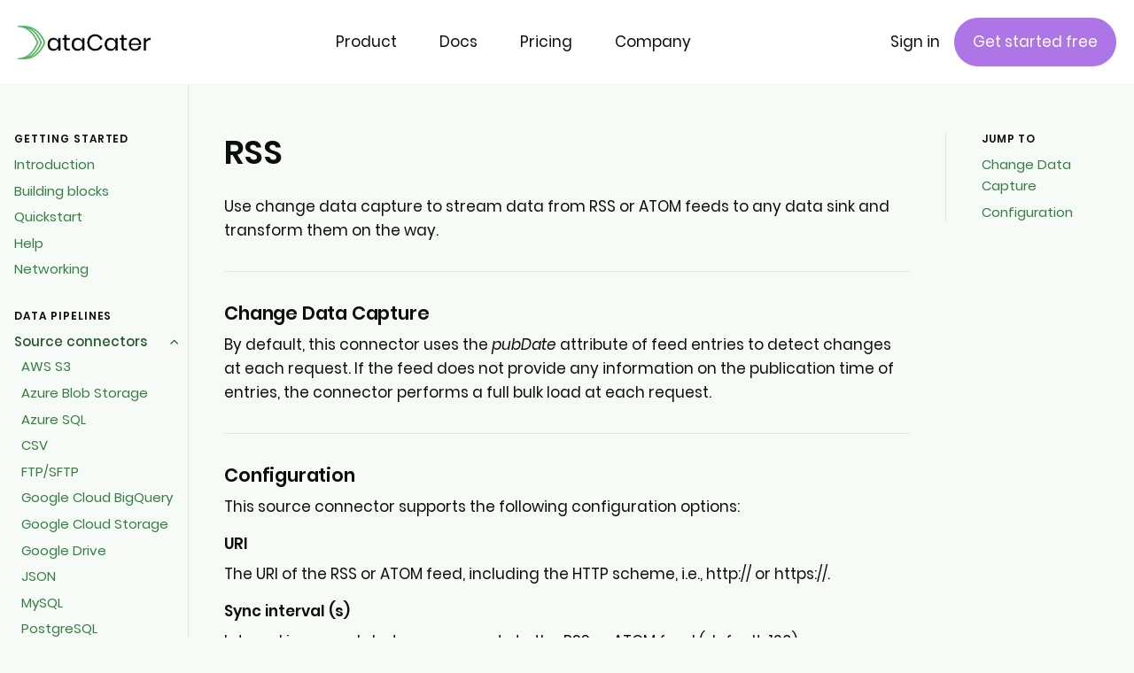

--- FILE ---
content_type: text/html; charset=utf-8
request_url: https://datacater.io/docs/source_connectors/rss/
body_size: 5838
content:
<!doctype html>
<html lang="en">
  <head>
    <meta charset="utf-8">
    <meta name="description" content="Sync data from RSS or ATOM feeds to any data sink and transform them on the way." />
    <meta name="viewport" content="width=device-width, initial-scale=1, shrink-to-fit=no">

    <link rel="stylesheet" href="/assets/css/fonts.css">
    <link rel="stylesheet" href="/assets/css/datacater.min.css">
    <title>RSS Source | DataCater Documentation</title>
    <style>
      .list .list-link[data-toggle="collapse"]::after {
        display: block;
        content: '\e92e';
        font-family: Feather;
        margin-left: auto;
        -webkit-transition: -webkit-transform .2s;
        transition: -webkit-transform .2s;
        transition: transform .2s;
        transition: transform .2s,-webkit-transform .2s;
      }

      .list .list-link[data-toggle="collapse"][aria-expanded="true"]::after {
        -webkit-transform: rotate(-180deg);
        transform: rotate(-180deg);
      }

      .list .list-link:focus {
        color: #377d41 !important;
      }

      .list .list-link:hover,
      .list .list-link[data-toggle="collapse"][aria-expanded="true"],
      .list .list-link.active {
        color: #27592e !important;
      }

      .list .list-link.active {
        font-weight: 600;
      }

      .list .list-link[data-toggle="collapse"][aria-expanded="true"] {
        font-weight: 500;
      }
    </style>
    <script defer data-domain="datacater.io" src="https://plausible.datacater.io/js/plausible.js"></script>
  </head>
  <body class="bg-light" style="padding-top: 84px;">
    <nav class="navbar navbar-expand-lg navbar-light fixed-top bg-white border-bottom">
      <div class="container-fluid">
        <a class="navbar-brand" href="/">
          <img src="/assets/img/datacater-logo.png" class="navbar-brand-img" alt="...">
        </a>
        <button class="navbar-toggler" type="button" data-toggle="collapse" data-target="#navbarCollapse" aria-controls="navbarCollapse" aria-expanded="false" aria-label="Toggle navigation">
          <span class="navbar-toggler-icon"></span>
        </button>
        <div class="collapse navbar-collapse" id="navbarCollapse">
          <button class="navbar-toggler" type="button" data-toggle="collapse" data-target="#navbarCollapse" aria-controls="navbarCollapse" aria-expanded="false" aria-label="Toggle navigation">
            <i class="fe fe-x"></i>
          </button>
          <ul class="navbar-nav ml-auto">
            <li class="nav-item dropdown">
              <a class="nav-link dropdown-toggle " id="navbarProduct" data-toggle="dropdown" href="#" aria-haspopup="true" aria-expanded="false">
                Product
              </a>
              <div class="dropdown-menu dropdown-menu-xl" aria-labelledby="navbarProduct">
                <div class="row">
                  <div class="col-12 col-lg-6">
                    <div class="list-group list-group-flush">
                      <a class="list-group-item border-0" href="/product/">
                        <div class="icon icon-sm text-primary mb-3">
                          <?xml version="1.0" encoding="UTF-8"?>
                          <svg width="24" height="24" viewBox="0 0 24 24" xmlns="http://www.w3.org/2000/svg">
                            <g fill="none" fill-rule="evenodd"><path opacity=".3" d="M0 0h24v24H0z"></path><path fill="#335EEA" opacity=".3" d="M7 4.895V21H5V3h6v1.895z"></path><path d="M10.178 2.247l8 1.45a1 1 0 01.822.984v14.638a1 1 0 01-.822.984l-8 1.45A1 1 0 019 20.769V3.23a1 1 0 011.178-.984zm1.739 10.659c.69 0 1.25-.608 1.25-1.359 0-.75-.56-1.359-1.25-1.359s-1.25.608-1.25 1.359c0 .75.56 1.359 1.25 1.359z" fill="#335EEA"></path></g>
                          </svg>
                        </div>
                        <div class="ml-4">
                          <p class="h5 font-weight-500 text-primary mb-0">
                            How DataCater works
                          </p>
                          <p class="font-size-sm mb-0">
                            How to build data pipelines with DataCater
                          </p>
                        </div>
                      </a>
                      <a class="list-group-item border-0" href="/product/streaming_etl/">
                        <div class="icon icon-sm text-primary mb-3">
                          <?xml version="1.0" encoding="UTF-8"?>
                          <svg width="24" height="24" viewBox="0 0 24 24" xmlns="http://www.w3.org/2000/svg">
                            <g fill="none" fill-rule="evenodd"><path d="M0 0h24v24H0z"></path><path d="M16.374 19.939l5.849-8.773A.75.75 0 0021.599 10H17V4.477a.75.75 0 00-1.374-.416l-5.849 8.773A.75.75 0 0010.401 14H15v5.523a.75.75 0 001.374.416z" fill="#335EEA"></path><path d="M4.5 5h5a1.5 1.5 0 010 3h-5a1.5 1.5 0 010-3zm0 12h5a1.5 1.5 0 010 3h-5a1.5 1.5 0 010-3zm-2-6h4a1.5 1.5 0 010 3h-4a1.5 1.5 0 010-3z" fill="#335EEA" opacity=".3"></path></g>
                          </svg>
                        </div>
                        <div class="ml-4">
                          <p class="h5 font-weight-500 text-primary mb-0">
                            Streaming ETL
                          </p>
                          <p class="font-size-sm mb-0">
                            Empower your ETL processes with real-time capabilities
                          </p>
                        </div>
                      </a>
                      <a class="list-group-item border-0" href="/product/change_data_capture/">
                        <div class="icon icon-sm text-primary mb-3">
                          <?xml version="1.0" encoding="UTF-8"?>
                          <svg width="24" height="24" viewBox="0 0 24 24" xmlns="http://www.w3.org/2000/svg">
                            <g fill="none" fill-rule="evenodd"><path d="M0 0h24v24H0z"></path><rect fill="#335EEA" opacity=".3" x="2" y="3" width="20" height="18" rx="2"></rect><path d="M9.949 13.316A1 1 0 019 14H5a1 1 0 010-2h3.28l1.771-5.316c.317-.95 1.676-.897 1.92.073l1.844 7.378.79-1.582A1 1 0 0115.5 12H19a1 1 0 010 2h-2.882l-1.724 3.447c-.415.83-1.639.696-1.864-.204l-1.667-6.669-.914 2.742z" fill="#335EEA"></path><circle fill="#335EEA" opacity=".3" cx="19" cy="6" r="1"></circle></g>
                          </svg>
                        </div>
                        <div class="ml-4">
                          <p class="h5 font-weight-500 text-primary mb-0">
                            Change Data Capture
                          </p>
                          <p class="font-size-sm mb-0">
                            Process incremental changes instead of bulk exports
                          </p>
                        </div>
                      </a>
                      <a class="list-group-item border-0" href="/product/integrations/">
                        <div class="icon icon-sm text-primary mb-3">
                          <?xml version="1.0" encoding="UTF-8"?>
                          <svg width="24" height="24" viewBox="0 0 24 24" xmlns="http://www.w3.org/2000/svg"><g fill="none" fill-rule="evenodd"><path d="M0 0h24v24H0z"/><path d="M19 11h1a3 3 0 010 6h-1v3a2 2 0 01-2 2H5a2 2 0 01-2-2v-3h2a3 3 0 000-6H3V8a2 2 0 012-2h3V5a3 3 0 116 0v1h3a2 2 0 012 2v3z" fill="#335EEA" opacity=".3"/></g></svg>
                        </div>
                        <div class="ml-4">
                          <p class="h5 font-weight-500 text-primary mb-0">
                            Integrations
                          </p>
                          <p class="font-size-sm mb-0">
                            Connect any data source or data sink
                          </p>
                        </div>
                      </a>
                    </div>
                  </div>
                  <div class="col-12 col-lg-6">
                    <div class="list-group list-group-flush mt-6 mt-lg-0">
                      <a class="list-group-item border-0" href="/product/pipeline_designer/">
                        <div class="icon icon-sm text-primary mb-3">
                          <?xml version="1.0" encoding="UTF-8"?>
                          <svg width="24px" height="24px" viewBox="0 0 24 24" version="1.1" xmlns="http://www.w3.org/2000/svg" xmlns:xlink="http://www.w3.org/1999/xlink">
                            <g fill="none" fill-rule="evenodd">
                              <path d="M0 0h24v24H0z"></path>
                              <path d="M11 20v-3a1 1 0 012 0v3h2.5a.5.5 0 110 1h-7a.5.5 0 110-1H11z" fill="#335EEA" opacity=".3"></path><path d="M3 5h18a1 1 0 011 1v10a1 1 0 01-1 1H3a1 1 0 01-1-1V6a1 1 0 011-1zm1.5 3a.5.5 0 000 1h9a.5.5 0 100-1h-9zm0 2a.5.5 0 100 1h3a.5.5 0 100-1h-3z" fill="#335EEA"></path>
                            </g>
                          </svg>
                        </div>
                        <div class="ml-4">
                          <p class="h5 font-weight-500 text-primary mb-0">
                            Pipeline Designer
                          </p>
                          <p class="font-size-sm mb-0">
                            Build data pipelines in a matter of minutes
                          </p>
                        </div>
                      </a>
                      <a class="list-group-item border-0" href="/product/python_transforms/">
                        <div class="icon icon-sm text-primary mb-3">
                          <?xml version="1.0" encoding="UTF-8"?>
                          <svg width="24px" height="24px" viewBox="0 0 24 24" version="1.1" xmlns="http://www.w3.org/2000/svg" xmlns:xlink="http://www.w3.org/1999/xlink">
                            <g fill="none" fill-rule="evenodd"><path d="M0 0h24v24H0z"></path><path d="M17.272 8.685a1 1 0 111.456-1.37l4 4.25a1 1 0 010 1.37l-4 4.25a1 1 0 01-1.456-1.37l3.355-3.565-3.355-3.565zm-10.544 0L3.373 12.25l3.355 3.565a1 1 0 01-1.456 1.37l-4-4.25a1 1 0 010-1.37l4-4.25a1 1 0 011.456 1.37z" fill="#335EEA"></path><rect fill="#335EEA" opacity=".3" transform="rotate(15 12 12)" x="11" y="4" width="2" height="16" rx="1"></rect></g>
                          </svg>
                        </div>
                        <div class="ml-4">
                          <p class="h5 font-weight-500 text-primary mb-0">
                            Python Transforms
                          </p>
                          <p class="font-size-sm mb-0">
                            Implement custom requirements with code
                          </p>
                        </div>
                      </a>
                      <a class="list-group-item border-0" href="/product/self_managed/">
                        <div class="icon icon-sm text-primary mb-3">
                          <?xml version="1.0" encoding="UTF-8"?>
                          <svg width="24px" height="24px" viewBox="0 0 24 24" version="1.1" xmlns="http://www.w3.org/2000/svg" xmlns:xlink="http://www.w3.org/1999/xlink">
                            <g fill="none" fill-rule="evenodd"><path d="M0 0h24v24H0z"></path><path d="M4 9.675l6.88 3.972a.89.89 0 00.231.093v7.704l-6.62-3.918a1 1 0 01-.491-.86V9.675zm16-.106v7.097a1 1 0 01-.49.86l-6.621 3.918v-7.771a.903.903 0 00.048-.026L20 9.569z" fill="#335EEA"></path><path d="M4.216 7.747a.999.999 0 01.314-.262l7-3.728a1 1 0 01.94 0l7 3.728c.095.05.18.116.253.191l-7.675 4.431a.893.893 0 00-.14.1.893.893 0 00-.139-.1l-7.553-4.36z" fill="#335EEA" opacity=".3"></path></g>
                          </svg>
                        </div>
                        <div class="ml-4">
                          <p class="h5 font-weight-500 text-primary mb-0">
                            DataCater Self-Managed
                          </p>
                          <p class="font-size-sm mb-0">
                            Deploy DataCater inside your cloud environment
                          </p>
                        </div>
                      </a>
                      <a class="list-group-item border-0" href="/product/cloud_native/">
                        <div class="icon icon-sm text-primary mb-3">
                          <?xml version="1.0" encoding="UTF-8"?>
                          <svg width="24px" height="24px" viewBox="0 0 24 24" version="1.1" xmlns="http://www.w3.org/2000/svg" xmlns:xlink="http://www.w3.org/1999/xlink">
                            <g fill="none" fill-rule="evenodd"><path d="M0 0h24v24H0z"></path><path d="M13 16a4 4 0 110-8 4 4 0 010 8zm7.5-5.5H22a1.5 1.5 0 010 3h-1.5a1.5 1.5 0 010-3zm-3.44-4.629l1.061-1.06a1.5 1.5 0 012.122 2.121l-1.061 1.06a1.5 1.5 0 11-2.121-2.12zM13 1.5A1.5 1.5 0 0114.5 3v1.5a1.5 1.5 0 01-3 0V3A1.5 1.5 0 0113 1.5zM5.81 4.81a1.5 1.5 0 012.122 0l1.06 1.061a1.5 1.5 0 01-2.12 2.122L5.81 6.932a1.5 1.5 0 010-2.121z" fill="#335EEA" opacity=".3"></path><path d="M4.747 20.043a6 6 0 119.064-6.543h2.439a3.75 3.75 0 010 7.5h-9c-.962 0-1.84-.362-2.503-.957z" fill="#335EEA"></path></g>
                          </svg>
                        </div>
                        <div class="ml-4">
                          <p class="h5 font-weight-500 text-primary mb-0">
                            Cloud-Native
                          </p>
                          <p class="font-size-sm mb-0">
                            We built DataCater for the cloud era
                          </p>
                        </div>
                      </a>
                    </div>
                  </div>
                </div>
              </div>
            </li>
            <li class="nav-item dropdown">
              <a class="nav-link" href="https://docs.datacater.io/introduction/welcome" target="_blank">
                Docs
              </a>
            </li>
            <li class="nav-item dropdown">
              <a class="nav-link " href="/pricing/">
                Pricing
              </a>
            </li>
            <li class="nav-item dropdown">
              <a class="nav-link dropdown-toggle " id="navbarCompany" data-toggle="dropdown" href="#" aria-haspopup="true" aria-expanded="false">
                Company
              </a>
              <div class="dropdown-menu dropdown-menu-md" aria-labelledby="navbarCompany">
                <div class="list-group list-group-flush">
                  <a class="list-group-item" href="/about_us/">
                    <div class="icon icon-sm text-primary mb-3">
                      <?xml version="1.0" encoding="UTF-8"?>
                      <svg width="24" height="24" viewBox="0 0 24 24" xmlns="http://www.w3.org/2000/svg"><g fill="none" fill-rule="evenodd"><path opacity=".3" d="M0 0h24v24H0z"/><path fill="#335EEA" opacity=".3" d="M7 4.895V21H5V3h6v1.895z"/><path d="M10.178 2.247l8 1.45a1 1 0 01.822.984v14.638a1 1 0 01-.822.984l-8 1.45A1 1 0 019 20.769V3.23a1 1 0 011.178-.984zm1.739 10.659c.69 0 1.25-.608 1.25-1.359 0-.75-.56-1.359-1.25-1.359s-1.25.608-1.25 1.359c0 .75.56 1.359 1.25 1.359z" fill="#335EEA"/></g></svg>
                    </div>
                    <div class="ml-4">
                      <p class="h5 font-weight-500 text-primary mb-0">
                        About Us
                      </p>
                      <p class="font-size-sm mb-0">
                        Behind the doors of DataCater.
                      </p>
                    </div>
                  </a>
                  <a class="list-group-item" href="/careers/">
                    <div class="icon icon-sm text-primary mb-3">
                      <?xml version="1.0" encoding="UTF-8"?>
                      <svg width="24" height="24" viewBox="0 0 24 24" xmlns="http://www.w3.org/2000/svg">
                        <g fill="none" fill-rule="evenodd"><path d="M0 0h24v24H0z"></path><path d="M5.84 8h12.32a2 2 0 011.993 1.834l.666 8A2 2 0 0118.826 20H5.174a2 2 0 01-1.993-2.166l.666-8A2 2 0 015.84 8zm4.66 2a.5.5 0 00-.5.5v1a.5.5 0 00.5.5h3a.5.5 0 00.5-.5v-1a.5.5 0 00-.5-.5h-3z" fill="#335EEA"></path><path d="M10 8H8V7a3 3 0 013-3h2a3 3 0 013 3v1h-2V7a1 1 0 00-1-1h-2a1 1 0 00-1 1v1z" fill="#335EEA" opacity=".3"></path></g>
                      </svg>
                    </div>
                    <div class="ml-4">
                      <p class="h5 font-weight-500 text-primary mb-0">
                        Careers
                      </p>
                      <p class="font-size-sm mb-0">
                        View open positions
                      </p>
                    </div>
                  </a>
                  <a class="list-group-item" href="/blog/">
                    <div class="icon icon-sm text-primary mb-3">
                      <?xml version="1.0" encoding="UTF-8"?>
                      <svg width="24px" height="24px" viewBox="0 0 24 24" version="1.1" xmlns="http://www.w3.org/2000/svg" xmlns:xlink="http://www.w3.org/1999/xlink">
                          <g id="Stockholm-icons-/-Text-/-Article" stroke="none" stroke-width="1" fill="none" fill-rule="evenodd">
                              <rect id="bound" x="0" y="0" width="24" height="24"></rect>
                              <rect id="Rectangle-20" fill="#335EEA" x="4" y="5" width="16" height="3" rx="1.5"></rect>
                              <path d="M5.5,15 L18.5,15 C19.3284271,15 20,15.6715729 20,16.5 C20,17.3284271 19.3284271,18 18.5,18 L5.5,18 C4.67157288,18 4,17.3284271 4,16.5 C4,15.6715729 4.67157288,15 5.5,15 Z M5.5,10 L12.5,10 C13.3284271,10 14,10.6715729 14,11.5 C14,12.3284271 13.3284271,13 12.5,13 L5.5,13 C4.67157288,13 4,12.3284271 4,11.5 C4,10.6715729 4.67157288,10 5.5,10 Z" id="Combined-Shape" fill="#335EEA" opacity="0.3"></path>
                          </g>
                      </svg>
                    </div>
                    <div class="ml-4">
                      <p class="h5 font-weight-500 text-primary mb-0">
                        Blog
                      </p>
                      <p class="font-size-sm mb-0">
                        Articles on all things related to data.
                      </p>
                    </div>
                  </a>
                  <a class="list-group-item" href="/contact/">
                    <div class="icon icon-sm text-primary mb-3">
                      <?xml version="1.0" encoding="UTF-8"?>
                      <svg width="24px" height="24px" viewBox="0 0 24 24" version="1.1" xmlns="http://www.w3.org/2000/svg" xmlns:xlink="http://www.w3.org/1999/xlink">
                          <g id="Stockholm-icons-/-Communication-/-Mail" stroke="none" stroke-width="1" fill="none" fill-rule="evenodd">
                              <rect id="bound" x="0" y="0" width="24" height="24"></rect>
                              <rect id="Rectangle-20" fill="#335EEA" x="4" y="5" width="16" height="3" rx="1.5"></rect>
                              <path d="M5 6h14a2 2 0 012 2v9a2 2 0 01-2 2H5a2 2 0 01-2-2V8a2 2 0 012-2zm13.144 1.84L12 11.148 5.856 7.84a.75.75 0 10-.712 1.32l6.5 3.5c.222.12.49.12.712 0l6.5-3.5a.75.75 0 00-.712-1.32z" fill="#335EEA"></path>
                          </g>
                      </svg>
                    </div>
                    <div class="ml-4">
                      <p class="h5 font-weight-500 text-primary mb-0">
                        Contact
                      </p>
                      <p class="font-size-sm mb-0">
                        Reach out to us.
                      </p>
                    </div>
                  </a>
                </div>
              </div>
            </li>
          </ul>
          <span class="d-flex align-items-center justify-content-center ml-auto">
            <a class="text-black nav-link d-none d-lg-block" href="https://cloud.datacater.io">
              Sign in
            </a>
            <a class="navbar-btn btn btn-primary btn-pill lift" href="https://cloud.datacater.io/sign_up?utm_source=docs_top" style="background-color: #AE75E7">
              Get started free
            </a>
          </span>
        </div>
      </div>
    </nav>
    <nav class="d-lg-none bg-gray-800">
      <div class="container-fluid">
        <div class="row align-items-center">
          <div class="col">
            <ol class="breadcrumb">
              <li class="breadcrumb-item">
                <span class="text-white">
                  Docs
                </span>
              </li>
              
              <li class="breadcrumb-item d-flex align-items-center">
                <span class="text-white">
                  Source Connectors
                </span>
              </li>
              
              <li class="breadcrumb-item active d-flex align-items-center" aria-current="page">
                <span class="text-white">
                  RSS
                </span>
              </li>
            </ol>
          </div>
          <div class="col-auto">
            <div class="navbar-dark">
              <button class="navbar-toggler" type="button" data-toggle="collapse" data-target="#sidenavCollapse" aria-controls="sidenavCollapse" aria-expanded="false" aria-label="Toggle navigation">
                <span class="navbar-toggler-icon"></span>
              </button>
            </div>
          </div>
        </div>
      </div>
    </nav>

    <section>
<div class="container-fluid">
<div class="row">
<div class="col-12 col-lg-3 col-xl-2 px-lg-0 border-bottom border-bottom-lg-0 border-right-lg border-gray-300 bg-light sidenav sidenav-left">
  <div class="collapse d-lg-block" id="sidenavCollapse">
    <div class="py-7 py-lg-9 pl-lg-4 pr-lg-2">
      <h6 class="text-uppercase font-weight-bold">
        Getting started
      </h6>
      <ul class="list mb-6">
        <li class="list-item">
          <a class="list-link " href="/docs/">Introduction</a>
        </li>
        <li class="list-item">
          <a class="list-link " href="/docs/building_blocks/">Building blocks</a>
        </li>
        <li class="list-item">
          <a class="list-link " href="/docs/quickstart/">Quickstart</a>
        </li>
        <li class="list-item">
          <a class="list-link " href="/docs/help/">Help</a>
        </li>
        <li class="list-item">
          <a class="list-link " href="/docs/networking/">Networking</a>
        </li>
      </ul>
      <h6 class="text-uppercase font-weight-bold">
        Data Pipelines
      </h6>
      <ul class="list mb-6">
        <li class="list-item">
          <a class="list-link" href="#sourceConnectors" data-toggle="collapse" aria-expanded="true" aria-controls="sourceConnectors">
            Source connectors
          </a>
          <div class="collapse show" id="sourceConnectors">
            <ul class="pl-2 list mt-1">
              <li class="list-item">
                <a href="/docs/source_connectors/aws-s3/" class="list-link ">
                  AWS S3
                </a>
              </li>
              <li class="list-item">
                <a href="/docs/source_connectors/azureblob/" class="list-link ">
                  Azure Blob Storage
                </a>
              </li>
              <li class="list-item">
                <a href="/docs/source_connectors/azuresql/" class="list-link ">
                  Azure SQL
                </a>
              </li>
              <li class="list-item">
                <a href="/docs/source_connectors/csv/" class="list-link ">
                  CSV
                </a>
              </li>
              <li class="list-item">
                <a href="/docs/source_connectors/ftp/" class="list-link ">
                  FTP/SFTP
                </a>
              </li>
              <li class="list-item">
                <a href="/docs/source_connectors/bigquery/" class="list-link ">
                  Google Cloud BigQuery
                </a>
              </li>
              <li class="list-item">
                <a href="/docs/source_connectors/google-cloud-storage/" class="list-link ">
                  Google Cloud Storage
                </a>
              </li>
              <li class="list-item">
                <a href="/docs/source_connectors/google-drive/" class="list-link ">
                  Google Drive
                </a>
              </li>
              <li class="list-item">
                <a href="/docs/source_connectors/json/" class="list-link ">
                  JSON
                </a>
              </li>
              <li class="list-item">
                <a href="/docs/source_connectors/mysql/" class="list-link ">
                  MySQL
                </a>
              </li>
              <li class="list-item">
                <a href="/docs/source_connectors/postgresql/" class="list-link ">
                  PostgreSQL
                </a>
              </li>
              <li class="list-item">
                <a href="/docs/source_connectors/rest/" class="list-link ">
                  REST/HTTP
                </a>
              </li>
              <li class="list-item">
                <a href="/docs/source_connectors/rss/" class="list-link active">
                  RSS
                </a>
              </li>
              <li class="list-item">
                <a href="/docs/source_connectors/typeform/" class="list-link ">
                  Typeform
                </a>
              </li>
              <li class="list-item">
                <a href="/docs/source_connectors/xml/" class="list-link ">
                  XML
                </a>
              </li>
            </ul>
          </div>
        </li>
        <li class="list-item">
          <a class="list-link" href="#sinkConnectors" data-toggle="collapse" aria-expanded="" aria-controls="sinkConnectors">
            Sink connectors
          </a>
          <div class="collapse " id="sinkConnectors">
            <ul class="pl-2 list mt-1">
              <li class="list-item">
                <a href="/docs/sink_connectors/redshift/" class="list-link ">
                  Amazon Redshift
                </a>
              </li>
              <li class="list-item">
                <a href="/docs/sink_connectors/solr/" class="list-link ">
                  Apache Solr
                </a>
              </li>
              <li class="list-item">
                <a href="/docs/sink_connectors/ax_semantics/" class="list-link ">
                  AX Semantics
                </a>
              </li>
              <li class="list-item">
                <a href="/docs/sink_connectors/csv/" class="list-link ">
                  CSV
                </a>
              </li>
              <li class="list-item">
                <a href="/docs/sink_connectors/elasticsearch/" class="list-link ">
                  Elasticsearch
                </a>
              </li>
              <li class="list-item">
                <a href="/docs/sink_connectors/bigquery/" class="list-link ">
                  Google Cloud BigQuery
                </a>
              </li>
              <li class="list-item">
                <a href="/docs/sink_connectors/hubspot/" class="list-link ">
                  HubSpot
                </a>
              </li>
              <li class="list-item">
                <a href="/docs/sink_connectors/json/" class="list-link ">
                  JSON
                </a>
              </li>
              <li class="list-item">
                <a href="/docs/sink_connectors/mysql/" class="list-link ">
                  MySQL
                </a>
              </li>
              <li class="list-item">
                <a href="/docs/sink_connectors/postgresql/" class="list-link ">
                  PostgreSQL
                </a>
              </li>
              <li class="list-item">
                <a href="/docs/sink_connectors/rest/" class="list-link ">
                  REST/HTTP
                </a>
              </li>
              <li class="list-item">
                <a href="/docs/sink_connectors/snowflake/" class="list-link ">
                  Snowflake
                </a>
              </li>
              <li class="list-item">
                <a href="/docs/sink_connectors/xml/" class="list-link ">
                  XML
                </a>
              </li>
            </ul>
          </div>
        </li>
        <li class="list-item">
          <a class="list-link " href="/docs/data_types/">Data types</a>
        </li>
        <li class="list-item">
          <a class="list-link " href="/docs/filters/">Filters</a>
        </li>
        <li class="list-item">
          <a class="list-link" href="#transformations" data-toggle="collapse" aria-expanded="" aria-controls="transformations">
            Transformations
          </a>
          <div class="collapse " id="transformations">
            <ul class="pl-2 list mt-1">
              <li class="list-item">
                <a href="/docs/transformations/no-code/" class="list-link ">
                  No-Code Transformations
                </a>
              </li>
              <li class="list-item">
                <a href="/docs/transformations/code/" class="list-link ">
                  Code Transformations
                </a>
              </li>
            </ul>
          </div>
        </li>
        <li class="list-item">
          <a class="list-link " href="/docs/joins/">Joins</a>
        </li>
        <li class="list-item">
          <a class="list-link " href="/docs/deployments/">Deployments</a>
        </li>
      </ul>
    </div>
  </div>
</div>

<div class="col-12 col-lg-6 col-xl-8 offset-lg-3 offset-xl-2 py-7 py-lg-9 px-lg-7">
<h1 class="mb-5 font-weight-bold">
RSS
</h1>
<p>
Use change data capture to stream data from RSS or ATOM feeds to any
data sink and transform them on the way.
</p>
<hr class="border-gray-300 my-6" />
<h3 class="font-weight-bold" id="cdc">Change Data Capture</h3>
<p>
By default, this connector uses the <i>pubDate</i> attribute of feed
entries to detect changes at each request.
If the feed does not provide any information on the publication time of
entries, the connector performs a full bulk load at each request.
</p>
<hr class="border-gray-300 my-6" />
<h3 class="font-weight-bold" id="configuration">Configuration</h3>
<p>
This source connector supports the following configuration options:
</p>
<h5 class="font-weight-bold">URI</h5>
<p>
The URI of the RSS or ATOM feed, including the HTTP scheme, i.e.,
http:// or https://.
</p>
<h5 class="font-weight-bold">Sync interval (s)</h5>
<p>
Interval in seconds between requests to the RSS or ATOM feed (default:
120).
</p>
</div>
<div class="col-12 col-lg-3 col-xl-2 d-none d-lg-block px-lg-0 sidenav sidenav-right">
<div class="my-7 my-lg-9 px-lg-7 border-left-lg border-gray-300">
<h6 class="text-uppercase font-weight-bold">
Jump to
</h6>
<ul class="list mb-0">
<li class="list-item">
<a class="list-link" href="#cdc" data-toggle="smooth-scroll">Change Data Capture</a>
</li>
<li class="list-item">
<a class="list-link" href="#configuration" data-toggle="smooth-scroll">Configuration</a>
</li>
</ul>
</div>
</div>
</div>
&lt;/section&gt;
</div></section>


    <footer class="py-8 border-top bg-light">
      <div class="container">
        <div class="row">
          <div class="col-12 col-lg-3 col-xl-2">
          </div>
          <div class="col-12 col-md-12 col-lg-3">
            <img src="/assets/img/datacater-logo.png" alt="DataCater logo" class="footer-brand img-fluid mb-2" />

            <p class="text-black my-2">
              The self-service platform for streaming data pipelines.
            </p>

            <ul class="list-unstyled list-inline list-social mb-md-0 text-gray-700">
              <li class="list-inline-item list-social-item mr-3">
                <a href="https://twitter.com/DataCater" class="text-decoration-none text-black">
                  <span class='fe fe-twitter' />
                </a>
              </li>
              <li class="list-inline-item list-social-item mr-3">
                <a href="https://www.linkedin.com/company/datacater" class="text-decoration-none text-black">
                  <span class='fe fe-linkedin' />
                </a>
              </li>
              <li class="list-inline-item list-social-item mr-3">
                <a href="mailto:info@datacater.io" class="text-decoration-none text-black">
                  <span class='fe fe-mail' />
                </a>
              </li>
            </ul>

            <p class="text-black mt-2 font-size-sm">
              Apache, Apache Kafka, Kafka and the Kafka logo are trademarks of the Apache Software Foundation.
            </p>

          </div>
          <div class="col-12 col-md-12 col-lg-3">
            <h6 class="font-weight-bold text-uppercase text-black">
              Contact
            </h6>
            <p>
              DataCater GmbH<br />
              Littstraße 7-9<br />
              04103 Leipzig<br />
              Germany<br />
              <br />
              support@datacater.io<br />
            </p>
          </div>
          <div class="col-12 col-md-12 col-lg-2">
            <h6 class="font-weight-bold text-uppercase text-black">
              Company
            </h6>

            <ul class="list-unstyled text-muted mb-6 mb-md-8 mb-lg-0 text-gray-700">
              <li>
                <a href="/contact/" class="text-reset" target="_blank">
                  Contact us
                </a>
              </li>
              <li>
                <a href="https://status.datacater.io" class="text-reset" target="_blank">
                  System status
                </a>
              </li>
              <li>
                <a href="/privacy_policy/" class="text-reset">
                  Privacy policy
                </a>
              </li>
              <li>
                <a href="/assets/DataCater-TOS-20220316.pdf" class="text-reset" target="_blank">
                  Terms of service
                </a>
              </li>
              <li>
                <a href="/imprint/" class="text-reset">
                  Imprint
                </a>
              </li>
            </ul>
          </div>
        </div>
      </div>
    </footer>
    <script src="/assets/js/datacater.min.js"></script>
  </body>
</html>


--- FILE ---
content_type: text/css; charset=utf-8
request_url: https://datacater.io/assets/css/fonts.css
body_size: 487
content:
/* poppins-100 - latin */
@font-face {
  font-family: 'Poppins';
  font-style: normal;
  font-weight: 100;
  src: url('../fonts/poppins-v9-latin-100.eot'); /* IE9 Compat Modes */
  src: local('Poppins Thin'), local('Poppins-Thin'),
  url('../fonts/poppins-v9-latin-100.eot?#iefix') format('embedded-opentype'), /* IE6-IE8 */
  url('../fonts/poppins-v9-latin-100.woff2') format('woff2'), /* Super Modern Browsers */
  url('../fonts/poppins-v9-latin-100.woff') format('woff'), /* Modern Browsers */
  url('../fonts/poppins-v9-latin-100.ttf') format('truetype'), /* Safari, Android, iOS */
  url('../fonts/poppins-v9-latin-100.svg#Poppins') format('svg'); /* Legacy iOS */
}

/* poppins-200 - latin */
@font-face {
  font-family: 'Poppins';
  font-style: normal;
  font-weight: 200;
  src: url('../fonts/poppins-v9-latin-200.eot'); /* IE9 Compat Modes */
  src: local('Poppins ExtraLight'), local('Poppins-ExtraLight'),
  url('../fonts/poppins-v9-latin-200.eot?#iefix') format('embedded-opentype'), /* IE6-IE8 */
  url('../fonts/poppins-v9-latin-200.woff2') format('woff2'), /* Super Modern Browsers */
  url('../fonts/poppins-v9-latin-200.woff') format('woff'), /* Modern Browsers */
  url('../fonts/poppins-v9-latin-200.ttf') format('truetype'), /* Safari, Android, iOS */
  url('../fonts/poppins-v9-latin-200.svg#Poppins') format('svg'); /* Legacy iOS */
}

/* poppins-100italic - latin */
@font-face {
  font-family: 'Poppins';
  font-style: italic;
  font-weight: 100;
  src: url('../fonts/poppins-v9-latin-100italic.eot'); /* IE9 Compat Modes */
  src: local('Poppins Thin Italic'), local('Poppins-ThinItalic'),
  url('../fonts/poppins-v9-latin-100italic.eot?#iefix') format('embedded-opentype'), /* IE6-IE8 */
  url('../fonts/poppins-v9-latin-100italic.woff2') format('woff2'), /* Super Modern Browsers */
  url('../fonts/poppins-v9-latin-100italic.woff') format('woff'), /* Modern Browsers */
  url('../fonts/poppins-v9-latin-100italic.ttf') format('truetype'), /* Safari, Android, iOS */
  url('../fonts/poppins-v9-latin-100italic.svg#Poppins') format('svg'); /* Legacy iOS */
}

/* poppins-300 - latin */
@font-face {
  font-family: 'Poppins';
  font-style: normal;
  font-weight: 300;
  src: url('../fonts/poppins-v9-latin-300.eot'); /* IE9 Compat Modes */
  src: local('Poppins Light'), local('Poppins-Light'),
  url('../fonts/poppins-v9-latin-300.eot?#iefix') format('embedded-opentype'), /* IE6-IE8 */
  url('../fonts/poppins-v9-latin-300.woff2') format('woff2'), /* Super Modern Browsers */
  url('../fonts/poppins-v9-latin-300.woff') format('woff'), /* Modern Browsers */
  url('../fonts/poppins-v9-latin-300.ttf') format('truetype'), /* Safari, Android, iOS */
  url('../fonts/poppins-v9-latin-300.svg#Poppins') format('svg'); /* Legacy iOS */
}

/* poppins-200italic - latin */
@font-face {
  font-family: 'Poppins';
  font-style: italic;
  font-weight: 200;
  src: url('../fonts/poppins-v9-latin-200italic.eot'); /* IE9 Compat Modes */
  src: local('Poppins ExtraLight Italic'), local('Poppins-ExtraLightItalic'),
  url('../fonts/poppins-v9-latin-200italic.eot?#iefix') format('embedded-opentype'), /* IE6-IE8 */
  url('../fonts/poppins-v9-latin-200italic.woff2') format('woff2'), /* Super Modern Browsers */
  url('../fonts/poppins-v9-latin-200italic.woff') format('woff'), /* Modern Browsers */
  url('../fonts/poppins-v9-latin-200italic.ttf') format('truetype'), /* Safari, Android, iOS */
  url('../fonts/poppins-v9-latin-200italic.svg#Poppins') format('svg'); /* Legacy iOS */
}

/* poppins-regular - latin */
@font-face {
  font-family: 'Poppins';
  font-style: normal;
  font-weight: 400;
  src: url('../fonts/poppins-v9-latin-regular.eot'); /* IE9 Compat Modes */
  src: local('Poppins Regular'), local('Poppins-Regular'),
  url('../fonts/poppins-v9-latin-regular.eot?#iefix') format('embedded-opentype'), /* IE6-IE8 */
  url('../fonts/poppins-v9-latin-regular.woff2') format('woff2'), /* Super Modern Browsers */
  url('../fonts/poppins-v9-latin-regular.woff') format('woff'), /* Modern Browsers */
  url('../fonts/poppins-v9-latin-regular.ttf') format('truetype'), /* Safari, Android, iOS */
  url('../fonts/poppins-v9-latin-regular.svg#Poppins') format('svg'); /* Legacy iOS */
}

/* poppins-300italic - latin */
@font-face {
  font-family: 'Poppins';
  font-style: italic;
  font-weight: 300;
  src: url('../fonts/poppins-v9-latin-300italic.eot'); /* IE9 Compat Modes */
  src: local('Poppins Light Italic'), local('Poppins-LightItalic'),
  url('../fonts/poppins-v9-latin-300italic.eot?#iefix') format('embedded-opentype'), /* IE6-IE8 */
  url('../fonts/poppins-v9-latin-300italic.woff2') format('woff2'), /* Super Modern Browsers */
  url('../fonts/poppins-v9-latin-300italic.woff') format('woff'), /* Modern Browsers */
  url('../fonts/poppins-v9-latin-300italic.ttf') format('truetype'), /* Safari, Android, iOS */
  url('../fonts/poppins-v9-latin-300italic.svg#Poppins') format('svg'); /* Legacy iOS */
}

/* poppins-500 - latin */
@font-face {
  font-family: 'Poppins';
  font-style: normal;
  font-weight: 500;
  src: url('../fonts/poppins-v9-latin-500.eot'); /* IE9 Compat Modes */
  src: local('Poppins Medium'), local('Poppins-Medium'),
  url('../fonts/poppins-v9-latin-500.eot?#iefix') format('embedded-opentype'), /* IE6-IE8 */
  url('../fonts/poppins-v9-latin-500.woff2') format('woff2'), /* Super Modern Browsers */
  url('../fonts/poppins-v9-latin-500.woff') format('woff'), /* Modern Browsers */
  url('../fonts/poppins-v9-latin-500.ttf') format('truetype'), /* Safari, Android, iOS */
  url('../fonts/poppins-v9-latin-500.svg#Poppins') format('svg'); /* Legacy iOS */
}

/* poppins-italic - latin */
@font-face {
  font-family: 'Poppins';
  font-style: italic;
  font-weight: 400;
  src: url('../fonts/poppins-v9-latin-italic.eot'); /* IE9 Compat Modes */
  src: local('Poppins Italic'), local('Poppins-Italic'),
  url('../fonts/poppins-v9-latin-italic.eot?#iefix') format('embedded-opentype'), /* IE6-IE8 */
  url('../fonts/poppins-v9-latin-italic.woff2') format('woff2'), /* Super Modern Browsers */
  url('../fonts/poppins-v9-latin-italic.woff') format('woff'), /* Modern Browsers */
  url('../fonts/poppins-v9-latin-italic.ttf') format('truetype'), /* Safari, Android, iOS */
  url('../fonts/poppins-v9-latin-italic.svg#Poppins') format('svg'); /* Legacy iOS */
}

/* poppins-500italic - latin */
@font-face {
  font-family: 'Poppins';
  font-style: italic;
  font-weight: 500;
  src: url('../fonts/poppins-v9-latin-500italic.eot'); /* IE9 Compat Modes */
  src: local('Poppins Medium Italic'), local('Poppins-MediumItalic'),
  url('../fonts/poppins-v9-latin-500italic.eot?#iefix') format('embedded-opentype'), /* IE6-IE8 */
  url('../fonts/poppins-v9-latin-500italic.woff2') format('woff2'), /* Super Modern Browsers */
  url('../fonts/poppins-v9-latin-500italic.woff') format('woff'), /* Modern Browsers */
  url('../fonts/poppins-v9-latin-500italic.ttf') format('truetype'), /* Safari, Android, iOS */
  url('../fonts/poppins-v9-latin-500italic.svg#Poppins') format('svg'); /* Legacy iOS */
}

/* poppins-600 - latin */
@font-face {
  font-family: 'Poppins';
  font-style: normal;
  font-weight: 600;
  src: url('../fonts/poppins-v9-latin-600.eot'); /* IE9 Compat Modes */
  src: local('Poppins SemiBold'), local('Poppins-SemiBold'),
  url('../fonts/poppins-v9-latin-600.eot?#iefix') format('embedded-opentype'), /* IE6-IE8 */
  url('../fonts/poppins-v9-latin-600.woff2') format('woff2'), /* Super Modern Browsers */
  url('../fonts/poppins-v9-latin-600.woff') format('woff'), /* Modern Browsers */
  url('../fonts/poppins-v9-latin-600.ttf') format('truetype'), /* Safari, Android, iOS */
  url('../fonts/poppins-v9-latin-600.svg#Poppins') format('svg'); /* Legacy iOS */
}

/* poppins-700 - latin */
@font-face {
  font-family: 'Poppins';
  font-style: normal;
  font-weight: 700;
  src: url('../fonts/poppins-v9-latin-700.eot'); /* IE9 Compat Modes */
  src: local('Poppins Bold'), local('Poppins-Bold'),
  url('../fonts/poppins-v9-latin-700.eot?#iefix') format('embedded-opentype'), /* IE6-IE8 */
  url('../fonts/poppins-v9-latin-700.woff2') format('woff2'), /* Super Modern Browsers */
  url('../fonts/poppins-v9-latin-700.woff') format('woff'), /* Modern Browsers */
  url('../fonts/poppins-v9-latin-700.ttf') format('truetype'), /* Safari, Android, iOS */
  url('../fonts/poppins-v9-latin-700.svg#Poppins') format('svg'); /* Legacy iOS */
}

/* poppins-600italic - latin */
@font-face {
  font-family: 'Poppins';
  font-style: italic;
  font-weight: 600;
  src: url('../fonts/poppins-v9-latin-600italic.eot'); /* IE9 Compat Modes */
  src: local('Poppins SemiBold Italic'), local('Poppins-SemiBoldItalic'),
  url('../fonts/poppins-v9-latin-600italic.eot?#iefix') format('embedded-opentype'), /* IE6-IE8 */
  url('../fonts/poppins-v9-latin-600italic.woff2') format('woff2'), /* Super Modern Browsers */
  url('../fonts/poppins-v9-latin-600italic.woff') format('woff'), /* Modern Browsers */
  url('../fonts/poppins-v9-latin-600italic.ttf') format('truetype'), /* Safari, Android, iOS */
  url('../fonts/poppins-v9-latin-600italic.svg#Poppins') format('svg'); /* Legacy iOS */
}

/* poppins-700italic - latin */
@font-face {
  font-family: 'Poppins';
  font-style: italic;
  font-weight: 700;
  src: url('../fonts/poppins-v9-latin-700italic.eot'); /* IE9 Compat Modes */
  src: local('Poppins Bold Italic'), local('Poppins-BoldItalic'),
  url('../fonts/poppins-v9-latin-700italic.eot?#iefix') format('embedded-opentype'), /* IE6-IE8 */
  url('../fonts/poppins-v9-latin-700italic.woff2') format('woff2'), /* Super Modern Browsers */
  url('../fonts/poppins-v9-latin-700italic.woff') format('woff'), /* Modern Browsers */
  url('../fonts/poppins-v9-latin-700italic.ttf') format('truetype'), /* Safari, Android, iOS */
  url('../fonts/poppins-v9-latin-700italic.svg#Poppins') format('svg'); /* Legacy iOS */
}

/* poppins-800 - latin */
@font-face {
  font-family: 'Poppins';
  font-style: normal;
  font-weight: 800;
  src: url('../fonts/poppins-v9-latin-800.eot'); /* IE9 Compat Modes */
  src: local('Poppins ExtraBold'), local('Poppins-ExtraBold'),
  url('../fonts/poppins-v9-latin-800.eot?#iefix') format('embedded-opentype'), /* IE6-IE8 */
  url('../fonts/poppins-v9-latin-800.woff2') format('woff2'), /* Super Modern Browsers */
  url('../fonts/poppins-v9-latin-800.woff') format('woff'), /* Modern Browsers */
  url('../fonts/poppins-v9-latin-800.ttf') format('truetype'), /* Safari, Android, iOS */
  url('../fonts/poppins-v9-latin-800.svg#Poppins') format('svg'); /* Legacy iOS */
}

/* poppins-800italic - latin */
@font-face {
  font-family: 'Poppins';
  font-style: italic;
  font-weight: 800;
  src: url('../fonts/poppins-v9-latin-800italic.eot'); /* IE9 Compat Modes */
  src: local('Poppins ExtraBold Italic'), local('Poppins-ExtraBoldItalic'),
  url('../fonts/poppins-v9-latin-800italic.eot?#iefix') format('embedded-opentype'), /* IE6-IE8 */
  url('../fonts/poppins-v9-latin-800italic.woff2') format('woff2'), /* Super Modern Browsers */
  url('../fonts/poppins-v9-latin-800italic.woff') format('woff'), /* Modern Browsers */
  url('../fonts/poppins-v9-latin-800italic.ttf') format('truetype'), /* Safari, Android, iOS */
  url('../fonts/poppins-v9-latin-800italic.svg#Poppins') format('svg'); /* Legacy iOS */
}

/* poppins-900 - latin */
@font-face {
  font-family: 'Poppins';
  font-style: normal;
  font-weight: 900;
  src: url('../fonts/poppins-v9-latin-900.eot'); /* IE9 Compat Modes */
  src: local('Poppins Black'), local('Poppins-Black'),
  url('../fonts/poppins-v9-latin-900.eot?#iefix') format('embedded-opentype'), /* IE6-IE8 */
  url('../fonts/poppins-v9-latin-900.woff2') format('woff2'), /* Super Modern Browsers */
  url('../fonts/poppins-v9-latin-900.woff') format('woff'), /* Modern Browsers */
  url('../fonts/poppins-v9-latin-900.ttf') format('truetype'), /* Safari, Android, iOS */
  url('../fonts/poppins-v9-latin-900.svg#Poppins') format('svg'); /* Legacy iOS */
}

/* poppins-900italic - latin */
@font-face {
  font-family: 'Poppins';
  font-style: italic;
  font-weight: 900;
  src: url('../fonts/poppins-v9-latin-900italic.eot'); /* IE9 Compat Modes */
  src: local('Poppins Black Italic'), local('Poppins-BlackItalic'),
  url('../fonts/poppins-v9-latin-900italic.eot?#iefix') format('embedded-opentype'), /* IE6-IE8 */
  url('../fonts/poppins-v9-latin-900italic.woff2') format('woff2'), /* Super Modern Browsers */
  url('../fonts/poppins-v9-latin-900italic.woff') format('woff'), /* Modern Browsers */
  url('../fonts/poppins-v9-latin-900italic.ttf') format('truetype'), /* Safari, Android, iOS */
  url('../fonts/poppins-v9-latin-900italic.svg#Poppins') format('svg'); /* Legacy iOS */
}

@font-face {
  font-family: 'Feather';
  src:
    url('../fonts/Feather.ttf?sdxovp') format('truetype'),
    url('../fonts/Feather.woff?sdxovp') format('woff'),
    url('../fonts/Feather.svg?sdxovp#Feather') format('svg');
  font-weight: normal;
  font-style: normal;
}
